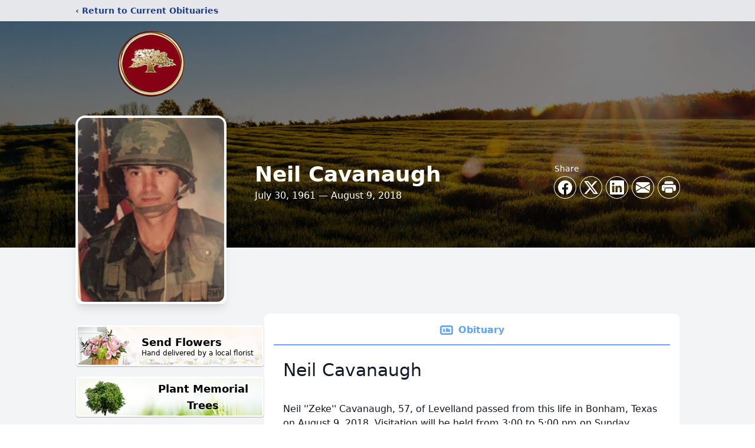

--- FILE ---
content_type: text/html; charset=utf-8
request_url: https://www.google.com/recaptcha/enterprise/anchor?ar=1&k=6Lft8bIfAAAAAEmPl5szBfj0vr3klBkCWXQRdx9b&co=aHR0cHM6Ly93d3cua3Jlc3RyaWRnZWZ1bmVyYWxob21ldHguY29tOjQ0Mw..&hl=en&type=image&v=PoyoqOPhxBO7pBk68S4YbpHZ&theme=light&size=invisible&badge=bottomright&anchor-ms=20000&execute-ms=30000&cb=abmjofk2ul1w
body_size: 49014
content:
<!DOCTYPE HTML><html dir="ltr" lang="en"><head><meta http-equiv="Content-Type" content="text/html; charset=UTF-8">
<meta http-equiv="X-UA-Compatible" content="IE=edge">
<title>reCAPTCHA</title>
<style type="text/css">
/* cyrillic-ext */
@font-face {
  font-family: 'Roboto';
  font-style: normal;
  font-weight: 400;
  font-stretch: 100%;
  src: url(//fonts.gstatic.com/s/roboto/v48/KFO7CnqEu92Fr1ME7kSn66aGLdTylUAMa3GUBHMdazTgWw.woff2) format('woff2');
  unicode-range: U+0460-052F, U+1C80-1C8A, U+20B4, U+2DE0-2DFF, U+A640-A69F, U+FE2E-FE2F;
}
/* cyrillic */
@font-face {
  font-family: 'Roboto';
  font-style: normal;
  font-weight: 400;
  font-stretch: 100%;
  src: url(//fonts.gstatic.com/s/roboto/v48/KFO7CnqEu92Fr1ME7kSn66aGLdTylUAMa3iUBHMdazTgWw.woff2) format('woff2');
  unicode-range: U+0301, U+0400-045F, U+0490-0491, U+04B0-04B1, U+2116;
}
/* greek-ext */
@font-face {
  font-family: 'Roboto';
  font-style: normal;
  font-weight: 400;
  font-stretch: 100%;
  src: url(//fonts.gstatic.com/s/roboto/v48/KFO7CnqEu92Fr1ME7kSn66aGLdTylUAMa3CUBHMdazTgWw.woff2) format('woff2');
  unicode-range: U+1F00-1FFF;
}
/* greek */
@font-face {
  font-family: 'Roboto';
  font-style: normal;
  font-weight: 400;
  font-stretch: 100%;
  src: url(//fonts.gstatic.com/s/roboto/v48/KFO7CnqEu92Fr1ME7kSn66aGLdTylUAMa3-UBHMdazTgWw.woff2) format('woff2');
  unicode-range: U+0370-0377, U+037A-037F, U+0384-038A, U+038C, U+038E-03A1, U+03A3-03FF;
}
/* math */
@font-face {
  font-family: 'Roboto';
  font-style: normal;
  font-weight: 400;
  font-stretch: 100%;
  src: url(//fonts.gstatic.com/s/roboto/v48/KFO7CnqEu92Fr1ME7kSn66aGLdTylUAMawCUBHMdazTgWw.woff2) format('woff2');
  unicode-range: U+0302-0303, U+0305, U+0307-0308, U+0310, U+0312, U+0315, U+031A, U+0326-0327, U+032C, U+032F-0330, U+0332-0333, U+0338, U+033A, U+0346, U+034D, U+0391-03A1, U+03A3-03A9, U+03B1-03C9, U+03D1, U+03D5-03D6, U+03F0-03F1, U+03F4-03F5, U+2016-2017, U+2034-2038, U+203C, U+2040, U+2043, U+2047, U+2050, U+2057, U+205F, U+2070-2071, U+2074-208E, U+2090-209C, U+20D0-20DC, U+20E1, U+20E5-20EF, U+2100-2112, U+2114-2115, U+2117-2121, U+2123-214F, U+2190, U+2192, U+2194-21AE, U+21B0-21E5, U+21F1-21F2, U+21F4-2211, U+2213-2214, U+2216-22FF, U+2308-230B, U+2310, U+2319, U+231C-2321, U+2336-237A, U+237C, U+2395, U+239B-23B7, U+23D0, U+23DC-23E1, U+2474-2475, U+25AF, U+25B3, U+25B7, U+25BD, U+25C1, U+25CA, U+25CC, U+25FB, U+266D-266F, U+27C0-27FF, U+2900-2AFF, U+2B0E-2B11, U+2B30-2B4C, U+2BFE, U+3030, U+FF5B, U+FF5D, U+1D400-1D7FF, U+1EE00-1EEFF;
}
/* symbols */
@font-face {
  font-family: 'Roboto';
  font-style: normal;
  font-weight: 400;
  font-stretch: 100%;
  src: url(//fonts.gstatic.com/s/roboto/v48/KFO7CnqEu92Fr1ME7kSn66aGLdTylUAMaxKUBHMdazTgWw.woff2) format('woff2');
  unicode-range: U+0001-000C, U+000E-001F, U+007F-009F, U+20DD-20E0, U+20E2-20E4, U+2150-218F, U+2190, U+2192, U+2194-2199, U+21AF, U+21E6-21F0, U+21F3, U+2218-2219, U+2299, U+22C4-22C6, U+2300-243F, U+2440-244A, U+2460-24FF, U+25A0-27BF, U+2800-28FF, U+2921-2922, U+2981, U+29BF, U+29EB, U+2B00-2BFF, U+4DC0-4DFF, U+FFF9-FFFB, U+10140-1018E, U+10190-1019C, U+101A0, U+101D0-101FD, U+102E0-102FB, U+10E60-10E7E, U+1D2C0-1D2D3, U+1D2E0-1D37F, U+1F000-1F0FF, U+1F100-1F1AD, U+1F1E6-1F1FF, U+1F30D-1F30F, U+1F315, U+1F31C, U+1F31E, U+1F320-1F32C, U+1F336, U+1F378, U+1F37D, U+1F382, U+1F393-1F39F, U+1F3A7-1F3A8, U+1F3AC-1F3AF, U+1F3C2, U+1F3C4-1F3C6, U+1F3CA-1F3CE, U+1F3D4-1F3E0, U+1F3ED, U+1F3F1-1F3F3, U+1F3F5-1F3F7, U+1F408, U+1F415, U+1F41F, U+1F426, U+1F43F, U+1F441-1F442, U+1F444, U+1F446-1F449, U+1F44C-1F44E, U+1F453, U+1F46A, U+1F47D, U+1F4A3, U+1F4B0, U+1F4B3, U+1F4B9, U+1F4BB, U+1F4BF, U+1F4C8-1F4CB, U+1F4D6, U+1F4DA, U+1F4DF, U+1F4E3-1F4E6, U+1F4EA-1F4ED, U+1F4F7, U+1F4F9-1F4FB, U+1F4FD-1F4FE, U+1F503, U+1F507-1F50B, U+1F50D, U+1F512-1F513, U+1F53E-1F54A, U+1F54F-1F5FA, U+1F610, U+1F650-1F67F, U+1F687, U+1F68D, U+1F691, U+1F694, U+1F698, U+1F6AD, U+1F6B2, U+1F6B9-1F6BA, U+1F6BC, U+1F6C6-1F6CF, U+1F6D3-1F6D7, U+1F6E0-1F6EA, U+1F6F0-1F6F3, U+1F6F7-1F6FC, U+1F700-1F7FF, U+1F800-1F80B, U+1F810-1F847, U+1F850-1F859, U+1F860-1F887, U+1F890-1F8AD, U+1F8B0-1F8BB, U+1F8C0-1F8C1, U+1F900-1F90B, U+1F93B, U+1F946, U+1F984, U+1F996, U+1F9E9, U+1FA00-1FA6F, U+1FA70-1FA7C, U+1FA80-1FA89, U+1FA8F-1FAC6, U+1FACE-1FADC, U+1FADF-1FAE9, U+1FAF0-1FAF8, U+1FB00-1FBFF;
}
/* vietnamese */
@font-face {
  font-family: 'Roboto';
  font-style: normal;
  font-weight: 400;
  font-stretch: 100%;
  src: url(//fonts.gstatic.com/s/roboto/v48/KFO7CnqEu92Fr1ME7kSn66aGLdTylUAMa3OUBHMdazTgWw.woff2) format('woff2');
  unicode-range: U+0102-0103, U+0110-0111, U+0128-0129, U+0168-0169, U+01A0-01A1, U+01AF-01B0, U+0300-0301, U+0303-0304, U+0308-0309, U+0323, U+0329, U+1EA0-1EF9, U+20AB;
}
/* latin-ext */
@font-face {
  font-family: 'Roboto';
  font-style: normal;
  font-weight: 400;
  font-stretch: 100%;
  src: url(//fonts.gstatic.com/s/roboto/v48/KFO7CnqEu92Fr1ME7kSn66aGLdTylUAMa3KUBHMdazTgWw.woff2) format('woff2');
  unicode-range: U+0100-02BA, U+02BD-02C5, U+02C7-02CC, U+02CE-02D7, U+02DD-02FF, U+0304, U+0308, U+0329, U+1D00-1DBF, U+1E00-1E9F, U+1EF2-1EFF, U+2020, U+20A0-20AB, U+20AD-20C0, U+2113, U+2C60-2C7F, U+A720-A7FF;
}
/* latin */
@font-face {
  font-family: 'Roboto';
  font-style: normal;
  font-weight: 400;
  font-stretch: 100%;
  src: url(//fonts.gstatic.com/s/roboto/v48/KFO7CnqEu92Fr1ME7kSn66aGLdTylUAMa3yUBHMdazQ.woff2) format('woff2');
  unicode-range: U+0000-00FF, U+0131, U+0152-0153, U+02BB-02BC, U+02C6, U+02DA, U+02DC, U+0304, U+0308, U+0329, U+2000-206F, U+20AC, U+2122, U+2191, U+2193, U+2212, U+2215, U+FEFF, U+FFFD;
}
/* cyrillic-ext */
@font-face {
  font-family: 'Roboto';
  font-style: normal;
  font-weight: 500;
  font-stretch: 100%;
  src: url(//fonts.gstatic.com/s/roboto/v48/KFO7CnqEu92Fr1ME7kSn66aGLdTylUAMa3GUBHMdazTgWw.woff2) format('woff2');
  unicode-range: U+0460-052F, U+1C80-1C8A, U+20B4, U+2DE0-2DFF, U+A640-A69F, U+FE2E-FE2F;
}
/* cyrillic */
@font-face {
  font-family: 'Roboto';
  font-style: normal;
  font-weight: 500;
  font-stretch: 100%;
  src: url(//fonts.gstatic.com/s/roboto/v48/KFO7CnqEu92Fr1ME7kSn66aGLdTylUAMa3iUBHMdazTgWw.woff2) format('woff2');
  unicode-range: U+0301, U+0400-045F, U+0490-0491, U+04B0-04B1, U+2116;
}
/* greek-ext */
@font-face {
  font-family: 'Roboto';
  font-style: normal;
  font-weight: 500;
  font-stretch: 100%;
  src: url(//fonts.gstatic.com/s/roboto/v48/KFO7CnqEu92Fr1ME7kSn66aGLdTylUAMa3CUBHMdazTgWw.woff2) format('woff2');
  unicode-range: U+1F00-1FFF;
}
/* greek */
@font-face {
  font-family: 'Roboto';
  font-style: normal;
  font-weight: 500;
  font-stretch: 100%;
  src: url(//fonts.gstatic.com/s/roboto/v48/KFO7CnqEu92Fr1ME7kSn66aGLdTylUAMa3-UBHMdazTgWw.woff2) format('woff2');
  unicode-range: U+0370-0377, U+037A-037F, U+0384-038A, U+038C, U+038E-03A1, U+03A3-03FF;
}
/* math */
@font-face {
  font-family: 'Roboto';
  font-style: normal;
  font-weight: 500;
  font-stretch: 100%;
  src: url(//fonts.gstatic.com/s/roboto/v48/KFO7CnqEu92Fr1ME7kSn66aGLdTylUAMawCUBHMdazTgWw.woff2) format('woff2');
  unicode-range: U+0302-0303, U+0305, U+0307-0308, U+0310, U+0312, U+0315, U+031A, U+0326-0327, U+032C, U+032F-0330, U+0332-0333, U+0338, U+033A, U+0346, U+034D, U+0391-03A1, U+03A3-03A9, U+03B1-03C9, U+03D1, U+03D5-03D6, U+03F0-03F1, U+03F4-03F5, U+2016-2017, U+2034-2038, U+203C, U+2040, U+2043, U+2047, U+2050, U+2057, U+205F, U+2070-2071, U+2074-208E, U+2090-209C, U+20D0-20DC, U+20E1, U+20E5-20EF, U+2100-2112, U+2114-2115, U+2117-2121, U+2123-214F, U+2190, U+2192, U+2194-21AE, U+21B0-21E5, U+21F1-21F2, U+21F4-2211, U+2213-2214, U+2216-22FF, U+2308-230B, U+2310, U+2319, U+231C-2321, U+2336-237A, U+237C, U+2395, U+239B-23B7, U+23D0, U+23DC-23E1, U+2474-2475, U+25AF, U+25B3, U+25B7, U+25BD, U+25C1, U+25CA, U+25CC, U+25FB, U+266D-266F, U+27C0-27FF, U+2900-2AFF, U+2B0E-2B11, U+2B30-2B4C, U+2BFE, U+3030, U+FF5B, U+FF5D, U+1D400-1D7FF, U+1EE00-1EEFF;
}
/* symbols */
@font-face {
  font-family: 'Roboto';
  font-style: normal;
  font-weight: 500;
  font-stretch: 100%;
  src: url(//fonts.gstatic.com/s/roboto/v48/KFO7CnqEu92Fr1ME7kSn66aGLdTylUAMaxKUBHMdazTgWw.woff2) format('woff2');
  unicode-range: U+0001-000C, U+000E-001F, U+007F-009F, U+20DD-20E0, U+20E2-20E4, U+2150-218F, U+2190, U+2192, U+2194-2199, U+21AF, U+21E6-21F0, U+21F3, U+2218-2219, U+2299, U+22C4-22C6, U+2300-243F, U+2440-244A, U+2460-24FF, U+25A0-27BF, U+2800-28FF, U+2921-2922, U+2981, U+29BF, U+29EB, U+2B00-2BFF, U+4DC0-4DFF, U+FFF9-FFFB, U+10140-1018E, U+10190-1019C, U+101A0, U+101D0-101FD, U+102E0-102FB, U+10E60-10E7E, U+1D2C0-1D2D3, U+1D2E0-1D37F, U+1F000-1F0FF, U+1F100-1F1AD, U+1F1E6-1F1FF, U+1F30D-1F30F, U+1F315, U+1F31C, U+1F31E, U+1F320-1F32C, U+1F336, U+1F378, U+1F37D, U+1F382, U+1F393-1F39F, U+1F3A7-1F3A8, U+1F3AC-1F3AF, U+1F3C2, U+1F3C4-1F3C6, U+1F3CA-1F3CE, U+1F3D4-1F3E0, U+1F3ED, U+1F3F1-1F3F3, U+1F3F5-1F3F7, U+1F408, U+1F415, U+1F41F, U+1F426, U+1F43F, U+1F441-1F442, U+1F444, U+1F446-1F449, U+1F44C-1F44E, U+1F453, U+1F46A, U+1F47D, U+1F4A3, U+1F4B0, U+1F4B3, U+1F4B9, U+1F4BB, U+1F4BF, U+1F4C8-1F4CB, U+1F4D6, U+1F4DA, U+1F4DF, U+1F4E3-1F4E6, U+1F4EA-1F4ED, U+1F4F7, U+1F4F9-1F4FB, U+1F4FD-1F4FE, U+1F503, U+1F507-1F50B, U+1F50D, U+1F512-1F513, U+1F53E-1F54A, U+1F54F-1F5FA, U+1F610, U+1F650-1F67F, U+1F687, U+1F68D, U+1F691, U+1F694, U+1F698, U+1F6AD, U+1F6B2, U+1F6B9-1F6BA, U+1F6BC, U+1F6C6-1F6CF, U+1F6D3-1F6D7, U+1F6E0-1F6EA, U+1F6F0-1F6F3, U+1F6F7-1F6FC, U+1F700-1F7FF, U+1F800-1F80B, U+1F810-1F847, U+1F850-1F859, U+1F860-1F887, U+1F890-1F8AD, U+1F8B0-1F8BB, U+1F8C0-1F8C1, U+1F900-1F90B, U+1F93B, U+1F946, U+1F984, U+1F996, U+1F9E9, U+1FA00-1FA6F, U+1FA70-1FA7C, U+1FA80-1FA89, U+1FA8F-1FAC6, U+1FACE-1FADC, U+1FADF-1FAE9, U+1FAF0-1FAF8, U+1FB00-1FBFF;
}
/* vietnamese */
@font-face {
  font-family: 'Roboto';
  font-style: normal;
  font-weight: 500;
  font-stretch: 100%;
  src: url(//fonts.gstatic.com/s/roboto/v48/KFO7CnqEu92Fr1ME7kSn66aGLdTylUAMa3OUBHMdazTgWw.woff2) format('woff2');
  unicode-range: U+0102-0103, U+0110-0111, U+0128-0129, U+0168-0169, U+01A0-01A1, U+01AF-01B0, U+0300-0301, U+0303-0304, U+0308-0309, U+0323, U+0329, U+1EA0-1EF9, U+20AB;
}
/* latin-ext */
@font-face {
  font-family: 'Roboto';
  font-style: normal;
  font-weight: 500;
  font-stretch: 100%;
  src: url(//fonts.gstatic.com/s/roboto/v48/KFO7CnqEu92Fr1ME7kSn66aGLdTylUAMa3KUBHMdazTgWw.woff2) format('woff2');
  unicode-range: U+0100-02BA, U+02BD-02C5, U+02C7-02CC, U+02CE-02D7, U+02DD-02FF, U+0304, U+0308, U+0329, U+1D00-1DBF, U+1E00-1E9F, U+1EF2-1EFF, U+2020, U+20A0-20AB, U+20AD-20C0, U+2113, U+2C60-2C7F, U+A720-A7FF;
}
/* latin */
@font-face {
  font-family: 'Roboto';
  font-style: normal;
  font-weight: 500;
  font-stretch: 100%;
  src: url(//fonts.gstatic.com/s/roboto/v48/KFO7CnqEu92Fr1ME7kSn66aGLdTylUAMa3yUBHMdazQ.woff2) format('woff2');
  unicode-range: U+0000-00FF, U+0131, U+0152-0153, U+02BB-02BC, U+02C6, U+02DA, U+02DC, U+0304, U+0308, U+0329, U+2000-206F, U+20AC, U+2122, U+2191, U+2193, U+2212, U+2215, U+FEFF, U+FFFD;
}
/* cyrillic-ext */
@font-face {
  font-family: 'Roboto';
  font-style: normal;
  font-weight: 900;
  font-stretch: 100%;
  src: url(//fonts.gstatic.com/s/roboto/v48/KFO7CnqEu92Fr1ME7kSn66aGLdTylUAMa3GUBHMdazTgWw.woff2) format('woff2');
  unicode-range: U+0460-052F, U+1C80-1C8A, U+20B4, U+2DE0-2DFF, U+A640-A69F, U+FE2E-FE2F;
}
/* cyrillic */
@font-face {
  font-family: 'Roboto';
  font-style: normal;
  font-weight: 900;
  font-stretch: 100%;
  src: url(//fonts.gstatic.com/s/roboto/v48/KFO7CnqEu92Fr1ME7kSn66aGLdTylUAMa3iUBHMdazTgWw.woff2) format('woff2');
  unicode-range: U+0301, U+0400-045F, U+0490-0491, U+04B0-04B1, U+2116;
}
/* greek-ext */
@font-face {
  font-family: 'Roboto';
  font-style: normal;
  font-weight: 900;
  font-stretch: 100%;
  src: url(//fonts.gstatic.com/s/roboto/v48/KFO7CnqEu92Fr1ME7kSn66aGLdTylUAMa3CUBHMdazTgWw.woff2) format('woff2');
  unicode-range: U+1F00-1FFF;
}
/* greek */
@font-face {
  font-family: 'Roboto';
  font-style: normal;
  font-weight: 900;
  font-stretch: 100%;
  src: url(//fonts.gstatic.com/s/roboto/v48/KFO7CnqEu92Fr1ME7kSn66aGLdTylUAMa3-UBHMdazTgWw.woff2) format('woff2');
  unicode-range: U+0370-0377, U+037A-037F, U+0384-038A, U+038C, U+038E-03A1, U+03A3-03FF;
}
/* math */
@font-face {
  font-family: 'Roboto';
  font-style: normal;
  font-weight: 900;
  font-stretch: 100%;
  src: url(//fonts.gstatic.com/s/roboto/v48/KFO7CnqEu92Fr1ME7kSn66aGLdTylUAMawCUBHMdazTgWw.woff2) format('woff2');
  unicode-range: U+0302-0303, U+0305, U+0307-0308, U+0310, U+0312, U+0315, U+031A, U+0326-0327, U+032C, U+032F-0330, U+0332-0333, U+0338, U+033A, U+0346, U+034D, U+0391-03A1, U+03A3-03A9, U+03B1-03C9, U+03D1, U+03D5-03D6, U+03F0-03F1, U+03F4-03F5, U+2016-2017, U+2034-2038, U+203C, U+2040, U+2043, U+2047, U+2050, U+2057, U+205F, U+2070-2071, U+2074-208E, U+2090-209C, U+20D0-20DC, U+20E1, U+20E5-20EF, U+2100-2112, U+2114-2115, U+2117-2121, U+2123-214F, U+2190, U+2192, U+2194-21AE, U+21B0-21E5, U+21F1-21F2, U+21F4-2211, U+2213-2214, U+2216-22FF, U+2308-230B, U+2310, U+2319, U+231C-2321, U+2336-237A, U+237C, U+2395, U+239B-23B7, U+23D0, U+23DC-23E1, U+2474-2475, U+25AF, U+25B3, U+25B7, U+25BD, U+25C1, U+25CA, U+25CC, U+25FB, U+266D-266F, U+27C0-27FF, U+2900-2AFF, U+2B0E-2B11, U+2B30-2B4C, U+2BFE, U+3030, U+FF5B, U+FF5D, U+1D400-1D7FF, U+1EE00-1EEFF;
}
/* symbols */
@font-face {
  font-family: 'Roboto';
  font-style: normal;
  font-weight: 900;
  font-stretch: 100%;
  src: url(//fonts.gstatic.com/s/roboto/v48/KFO7CnqEu92Fr1ME7kSn66aGLdTylUAMaxKUBHMdazTgWw.woff2) format('woff2');
  unicode-range: U+0001-000C, U+000E-001F, U+007F-009F, U+20DD-20E0, U+20E2-20E4, U+2150-218F, U+2190, U+2192, U+2194-2199, U+21AF, U+21E6-21F0, U+21F3, U+2218-2219, U+2299, U+22C4-22C6, U+2300-243F, U+2440-244A, U+2460-24FF, U+25A0-27BF, U+2800-28FF, U+2921-2922, U+2981, U+29BF, U+29EB, U+2B00-2BFF, U+4DC0-4DFF, U+FFF9-FFFB, U+10140-1018E, U+10190-1019C, U+101A0, U+101D0-101FD, U+102E0-102FB, U+10E60-10E7E, U+1D2C0-1D2D3, U+1D2E0-1D37F, U+1F000-1F0FF, U+1F100-1F1AD, U+1F1E6-1F1FF, U+1F30D-1F30F, U+1F315, U+1F31C, U+1F31E, U+1F320-1F32C, U+1F336, U+1F378, U+1F37D, U+1F382, U+1F393-1F39F, U+1F3A7-1F3A8, U+1F3AC-1F3AF, U+1F3C2, U+1F3C4-1F3C6, U+1F3CA-1F3CE, U+1F3D4-1F3E0, U+1F3ED, U+1F3F1-1F3F3, U+1F3F5-1F3F7, U+1F408, U+1F415, U+1F41F, U+1F426, U+1F43F, U+1F441-1F442, U+1F444, U+1F446-1F449, U+1F44C-1F44E, U+1F453, U+1F46A, U+1F47D, U+1F4A3, U+1F4B0, U+1F4B3, U+1F4B9, U+1F4BB, U+1F4BF, U+1F4C8-1F4CB, U+1F4D6, U+1F4DA, U+1F4DF, U+1F4E3-1F4E6, U+1F4EA-1F4ED, U+1F4F7, U+1F4F9-1F4FB, U+1F4FD-1F4FE, U+1F503, U+1F507-1F50B, U+1F50D, U+1F512-1F513, U+1F53E-1F54A, U+1F54F-1F5FA, U+1F610, U+1F650-1F67F, U+1F687, U+1F68D, U+1F691, U+1F694, U+1F698, U+1F6AD, U+1F6B2, U+1F6B9-1F6BA, U+1F6BC, U+1F6C6-1F6CF, U+1F6D3-1F6D7, U+1F6E0-1F6EA, U+1F6F0-1F6F3, U+1F6F7-1F6FC, U+1F700-1F7FF, U+1F800-1F80B, U+1F810-1F847, U+1F850-1F859, U+1F860-1F887, U+1F890-1F8AD, U+1F8B0-1F8BB, U+1F8C0-1F8C1, U+1F900-1F90B, U+1F93B, U+1F946, U+1F984, U+1F996, U+1F9E9, U+1FA00-1FA6F, U+1FA70-1FA7C, U+1FA80-1FA89, U+1FA8F-1FAC6, U+1FACE-1FADC, U+1FADF-1FAE9, U+1FAF0-1FAF8, U+1FB00-1FBFF;
}
/* vietnamese */
@font-face {
  font-family: 'Roboto';
  font-style: normal;
  font-weight: 900;
  font-stretch: 100%;
  src: url(//fonts.gstatic.com/s/roboto/v48/KFO7CnqEu92Fr1ME7kSn66aGLdTylUAMa3OUBHMdazTgWw.woff2) format('woff2');
  unicode-range: U+0102-0103, U+0110-0111, U+0128-0129, U+0168-0169, U+01A0-01A1, U+01AF-01B0, U+0300-0301, U+0303-0304, U+0308-0309, U+0323, U+0329, U+1EA0-1EF9, U+20AB;
}
/* latin-ext */
@font-face {
  font-family: 'Roboto';
  font-style: normal;
  font-weight: 900;
  font-stretch: 100%;
  src: url(//fonts.gstatic.com/s/roboto/v48/KFO7CnqEu92Fr1ME7kSn66aGLdTylUAMa3KUBHMdazTgWw.woff2) format('woff2');
  unicode-range: U+0100-02BA, U+02BD-02C5, U+02C7-02CC, U+02CE-02D7, U+02DD-02FF, U+0304, U+0308, U+0329, U+1D00-1DBF, U+1E00-1E9F, U+1EF2-1EFF, U+2020, U+20A0-20AB, U+20AD-20C0, U+2113, U+2C60-2C7F, U+A720-A7FF;
}
/* latin */
@font-face {
  font-family: 'Roboto';
  font-style: normal;
  font-weight: 900;
  font-stretch: 100%;
  src: url(//fonts.gstatic.com/s/roboto/v48/KFO7CnqEu92Fr1ME7kSn66aGLdTylUAMa3yUBHMdazQ.woff2) format('woff2');
  unicode-range: U+0000-00FF, U+0131, U+0152-0153, U+02BB-02BC, U+02C6, U+02DA, U+02DC, U+0304, U+0308, U+0329, U+2000-206F, U+20AC, U+2122, U+2191, U+2193, U+2212, U+2215, U+FEFF, U+FFFD;
}

</style>
<link rel="stylesheet" type="text/css" href="https://www.gstatic.com/recaptcha/releases/PoyoqOPhxBO7pBk68S4YbpHZ/styles__ltr.css">
<script nonce="pnGH1skia479rgaWdjjmcg" type="text/javascript">window['__recaptcha_api'] = 'https://www.google.com/recaptcha/enterprise/';</script>
<script type="text/javascript" src="https://www.gstatic.com/recaptcha/releases/PoyoqOPhxBO7pBk68S4YbpHZ/recaptcha__en.js" nonce="pnGH1skia479rgaWdjjmcg">
      
    </script></head>
<body><div id="rc-anchor-alert" class="rc-anchor-alert"></div>
<input type="hidden" id="recaptcha-token" value="[base64]">
<script type="text/javascript" nonce="pnGH1skia479rgaWdjjmcg">
      recaptcha.anchor.Main.init("[\x22ainput\x22,[\x22bgdata\x22,\x22\x22,\[base64]/[base64]/[base64]/[base64]/cjw8ejpyPj4+eil9Y2F0Y2gobCl7dGhyb3cgbDt9fSxIPWZ1bmN0aW9uKHcsdCx6KXtpZih3PT0xOTR8fHc9PTIwOCl0LnZbd10/dC52W3ddLmNvbmNhdCh6KTp0LnZbd109b2Yoeix0KTtlbHNle2lmKHQuYkImJnchPTMxNylyZXR1cm47dz09NjZ8fHc9PTEyMnx8dz09NDcwfHx3PT00NHx8dz09NDE2fHx3PT0zOTd8fHc9PTQyMXx8dz09Njh8fHc9PTcwfHx3PT0xODQ/[base64]/[base64]/[base64]/bmV3IGRbVl0oSlswXSk6cD09Mj9uZXcgZFtWXShKWzBdLEpbMV0pOnA9PTM/bmV3IGRbVl0oSlswXSxKWzFdLEpbMl0pOnA9PTQ/[base64]/[base64]/[base64]/[base64]\x22,\[base64]\x22,\[base64]/MEjDn8KCTA/DkcOTQxjCtsOZSW3CpXs6DMKZWsOLwpXCtsKcwpTCuVfDh8KJwotrRcO1wrVkwqfCmkXCoTHDjcKyMRbCsCfCoMOtIHTDvsOgw7nCgX9aLsO7VBHDhsK2fcONdMK9w6sAwpFNwqfCj8KxwrnCo8KKwooqwq7CicO5wr7DqXfDtFJ4HCp/QypWw6lgOcOrwqpGwrjDh0EfE3jCvlAUw7Uhwpd5w6TDuybCmX8Xw6zCr2s3woDDgyrDtUFZwqdjw44cw6AqTGzCt8KNQMO4wpbCksOvwpxbwqZcdhwIQyhgY1HCsxE7b8ORw7jCrg0/FTzDtjIuS8Krw7LDjMKZa8OUw652w7Y8wpXCgwx9w4RcJwxmdh1IP8O9IMOMwqBzwo3DtcK/wqlrEcKuwodBF8O+wq0BPy48wox+w7HCksOBMsOOwrrDjcOnw67Ct8OtZ08XBz7CgQhQLMOdwrzDsivDhwDDqATCu8OPwo80LxPDoG3DuMKXZsOaw5MVw4MSw7TCkMO/wppjZCvCkx98Sj0MwrPDi8KnBsOcwr7Csy51wqsXEzHDvMOmUMODG8K2asKqw6/[base64]/w5RUYRjCmnoEIsODw7nCoMO1SsKpXDbDhkE9w4UwworCpMO8R1tTw7DDusKsMVzDj8KXw6bCi27DlcKFwpQIKcKaw6ttYyzDi8K9wofDmhjChTLDncOoKmXCjcOTTWbDrMKbw6ElwpHCugFGwrDCjE7DoD/DvMO6w6LDh0siw7vDq8KjwoPDgnzCsMKRw73DjMOmXcKMMwA/BMOLZFhFPmAhw55xw7rDpgPCk1vDosOLGz/DjQrCnsO1MsK9wpzCh8ONw7ECw43DtkjCpFgbVmk/w4XDlBDDhsOzw4nCvsKrZsOuw7cjKhhCwr8oAktjVmF8N8OLFCzDk8KWbiQswqEzw77Dq8KoecOnRCnCjxhhw48HAFjCinAlSMOawpHDhkLClVo/HsOQQxhZwofDoUkuw7tpacKcwqjCvcOaEsOHwp3Cl3fDgUJ1w4tOwqLDrMObwr1YLMKAwofDrcOXw6c4CsKAeMOccnzCkDHCisK2wqBXd8O/[base64]/CqU4rbkVzScOWR8KFwoo7J8O7wr/CpCREw63CocOdw5PDvMKOwpPCpMKjVMK1Z8Obw7d0csKLw4t+DMOUw6/[base64]/bsKBQVnCvnPCsgMDw7heQnXDv8Kkw43CgMKww7XDm8OCwpwwwrRmw53CncKfwozDnMOqwqUKwobDhy/CpDVxw7XDtsOww7TDocOVw5zDnsKdVzDCmcKvUhBVBsKPcsK7KQbCjMKzw5t5w5LCg8OwwpnDvy1/ZcOQQMK3wrLChcKbHy/CvRNAw6fDmcKWworDjcORwrodwoFbwp/DksOpwrfCksKrL8O2WBjDtsOEF8KuWRjChMKAGwbCnMOWSXDCvcO1TcO6LsOhwpgbw5AMw7lDwo/DjQ/[base64]/WMOrwqDCg8OsecO5wqoJdsOxCMKyQlFxw7IBOsOKw5LDlxnChMKSHzIVZGEQwq7CkU0KwoLDr0NzUcKfw7BcE8OFwpnClQzDsMKCwpvDrAM6dSzDkcOhLXXCjzVfNwfCn8O+wqPCn8K2wrXChAnDgcKCEhrDocKZwogPwrbDnSQtwpglNcKuI8K1wq7Cu8O/[base64]/H1ZSw7QIGCNCwoYldsKTWsKeZzXDpErDuMKuwrLDm2nCvMK0PTJsM2PCkcKlw57CqMKiB8OvEMOKwqrCj3jDucOeLFjCoMOyJ8O2w7nDrMKIT1/CuCfDpWfCuMO9XsO6c8OgYsOwwoUFM8OwwofCocO0XzXCsBUvwrXCuFAgwpBwwo3DuMKTw6wgcsOww4TDgBHDkk7DtMORJxpfJMO/w7bDucKwL0dxw4rCg8KrwpNHG8Oew6HCoHRew5/ChDlvwrzCii88wrEKBMKowqk0w49wV8OgRUPCpCtaQMKbwpjCvMKQw7fClsOwwrZLZArCqMOTwpzCtjNKWsOYw4VgVcO0w6lLUcKFw7nDmxFRw7VuwpHDiT5EdMOowqzDnMO/IcK9w4bDlMOgXsOUwojDnQlrRnMsXTTDocObw7FiGsOWJDF+w5DDuUHDvTDDowJaZcKdwoouYMKPw5I1w63DhcOjP23DoMK/f1TCuHLCocOeCMOfw7zCmFQRwrvCmsONw4jDgMKYwrzCmBsbM8O/clZOw6PCvcKqwqfDqMOowoPDt8KWwoMMw4RAbsKow5HCiiYjXlwnw6c+XMKCwprClMOYw5YqwrfDqMOGNMOww5XCpcOOVSXCmcOZwo8Uw6gaw7BCdG4ewoVHHVd1FsKZNy7Dt15/WnUDw4/CmMKeQsOlW8Ozw58tw6Bdw4bCosKRwpjCrsKICQrDuVfDsg5TdwvDpMO0woU7RB1Qw5PCondiwqjDicKNCMOAwqUJwpdTwrByw4VWwpfDsmLCvRfDoSLDpgjClzpsM8OhOcKDamPCsH7DlhZzfMK2w6/CnsO9w7cZYcK6WcODwrDDq8K/Dm3CqcOMwoQEw45Ow7DCt8K2ZkTCpsO7OsO2w5TDh8K2wqAzw6E3PRbCg8KqY3zDmxzCt25oXEJtJ8OFw6DCq1BQKVXDocKtNsOVOcOWDTk3QGEyABTCv2rDi8KHw6vCg8KNwpBFw5DDsSDCjRzClDTCq8Orw6fCnMOjwr4wwrc7JjVhcVVUw5LDtmfDvzLCoQ/CksKoEARMUglpwqgnwoFQTsKOw7p9bmbCocKUw5bDqMK2asOAd8Kow4TCucKXwr/DhRHCqcOxw5/CicKrBW9rwqDDt8O+w7zCgCZ9wq3DlsKiw7jCgD8sw78YZsKHDDzCrsKXw58necOAGkTCpltMO15VSMKMw4RuBiHDpGLClQhUHmI5QG/DlcKzwrHCuyrDknkjagF0wrEYC2hswrLDgMKtwrd5wqt0w5LDksKrw7Z7w640wpvDp0/CnxXChsK3wonDpQ7Ck2rDu8OiwpMxwppYwp9ELsOzwpLDqg0ZVcKzw64Nc8O6MMK1b8KiUlJaGcKSIsKfR1IYSFsNw6h0w5/[base64]/CsUnDg8OWNsKgN2FrTcK+MzPCsMO2KQBvKsK/LsKYw45IwrTCqBdiGsOowqk6cCDDr8K+w7zCgMKwwqM6w4zCpEcqZ8KZw5UqXyHDssKeTMKhwqPDqcO4bMOVM8ODwq9QfnIewr/DlysqZMOiwpzCsA0GXMKLwrUswqw9GXYywrt0IBsJwrwvwqg+SDpPwoHDv8OawrM/wopPVyHDlsOTIAvDsMKFDsOYwoXDuBQNWsOkwo9wwoEKw6ZBwr0pd0fDvxzDq8KTecOAw6AhK8KZwoTCosKCwpUWwqAMVwMUwofDsMO6LRV4YyvCrMONw788w6IIfnkvw77CqMO/wpfClWzDisOww5UPFMOEWlZ9L2dYw7fDpm/[base64]/CgSUawrLClDjCnMOQOUbCrAnDlhLClB9nCMKwH17DsQhOw45Yw4ZxwqXDpGdXwqxkwq7CgMKvwoNHwp/DhcKpCXNeKsKuUcOrF8KOwobCvQzDpDDCmy5Owq/[base64]/Sx7DiMKRWsOXesOawqPCl2bDoRY4w7fDqTTCs8KdwpAnccO2w6FVwoMNw6/Cs8Otw4fDgsOcHMOnBRgWL8KBJyVfZsK5w47DizPClMOOwp7CkcOaAyHCkBUqeMOGKmfCv8ODPcOHZlXCpcKsecOjGsOAwp/DuwYDw4M1woTDksOJwpJyOgvDn8O/w7ojFhhFw5JSC8OyEgzDqMO7bnxlw4/Chn4PEsOhWGjCl8O4w4jCjkXCnkLCtcOxw5jChkkFZcKXBCTCtkbDgsOuw7ddwq3DqsO6wqUOHlvDgj9ewoIkD8K5TEhuX8KfwrlLX8OTwprDv8OSG0fCusK9w6/[base64]/CpsOQcnktw58YwoXDqsO+LcKIw7TCk8KDw4Rkwp/DrcOlw4nDkcOIBwABwpJpw7oqGRdew4ATOMOPGsO2wp8twp9/w67Cq8OKwqN/[base64]/CqMKddMKFwrDCunjDrHAdNMKgDGzCh8Oqwq1KwqnDrEPDo31cw7tVXirCm8KdJcOxw7vDsjJzSgUgQ8KxecKzJALCs8OPG8KAw4tEasK+wp5NO8OVwo4TQVbDmcO+w4nCj8O+w7kscQpWw4PDqEw0E1LDoz44wrsqwqfDvlZBwq9qOQ9Zw5EWwr/[base64]/f2Bmw6nDvylKw7zCgcKAw4gYw6ICDsKMwqkBMMK0w5oWw6/DjsKXZsKTw7bDncOKZMKWDsK+TMO2NCvClAHDmD9Jw7DCuTB6FXfCuMKMCsORw5YhwppDbcKlwoPDscKlayHCuzE/w5XDjTPDll8Ow7dcwqfCjwwrfSVlw4bDv1QSwrnDsMKYwoEVwocjwpPDgcK+NwIHIDDCgUlqUMO/HMOcNwnCmcORGQljw7vDjcKMw7zCmETChsKlEGdPw5JBwp/Dv2/DvsO4woDCu8KHwpvCvcKXwr1mNsKcHnM8wrwHUSdnw64hw63CrcOmw68wAcK2dMKAXsKUEhDCkH/DnwYQw5vCt8OoPw4fXCDDoSwwP23Cu8KqYG/DuAnDm1fCiCkLwoQwYzrCo8OoX8KjworCusKyw7jCrE49CcO2Rj/DisKNw4XClX/DnxPDlcOlIcOdY8K7w5ZjwpfCqCtoJnZaw5c4wpp+FjRndQAkw4ocwr4Pwo7DtQdVIDTDg8O0w75/w69Cw4DDj8Kpw6DDgsKeZMKMbQlSwqcDwosIwqIDw4Udw5jDlCDCmQrCpcOYw5Q6LVxDwrTDpMKDfcO/H11nwrNNHRxVfsOZOkQ/a8O5fcK/w6DDqcOUbCbDmsO4cCcYDH4Pw7jDny/DrQvCvlphZMOzawPCthlXWMKEGMKMNcO0w6fDhsK3LWo5w4jCpcOmw7cvdT9dAW/CphpBw5nCnsKNc1HCjj9vOBDDt3jChMKFIS5JG3bDtmtcw7IGwobCp8KHwrnDuWbDv8KyUMO9wr7CuzUlwr3CinzDuFIaCVHCuyZPwrJcMMOnw7oIw7okwqw/w7gww7MMMsKJw6MIw7bDgjghO2zClsKEa8OeOMOPw6IyF8OVUQTCj1oowrfCvinDmR15w60fw6ATRjsPFUbDrD/DhcOwMMOTQRTCvsOFwpZdJzwMw7bCg8KHWCjDhAJWw4zDu8KgwpbCtMKdT8KubWV8GgBjwotfwp4/[base64]/NMOPYsOXPhLClMKqw61gNGtLW2zCmSPDusKxMxDDp1RYw73ClTTDtyzDksOzIhfDvUbCj8O+Ug8ywpsnwps/[base64]/[base64]/CusO0PMOaw4xEwqZ0wro5w55MccKew67DmcKzDjDDosKww5jCsMK6OX/CssOWwoTCkEXCkX3DicK5GkYDeMKHwpZYw7/DhGbDtcOGIMKXSiXDkHDDpcKOFcOeCGsBw7o/b8OSwowvCcO1Qh4ewofCj8OtwpBCwrImTD3DkwwNwrTCnMOBwpXDosOHwo1FGHnCmsK5JzQhw43DlcKVKWtLKcO4wpLDnR/Dp8KVB2JdwonCosO4FsOqTFXCmcOew6DDu8Kgw6rDpD5Qw7p5VgtSw4cVY0cyLUTDrcOtdCfCtxTCp0HDsMKYH1nCgMO9O3LCsSzCmGdkf8OUwoHCkzPDixQUQlvCqmXCqMKbwocKFUAXbcOJfsKWwo/CusOqBijDhV7Dv8OJM8KawrLDtsKZLm7ChiPCnSssw7/Co8OUQ8KtThJcIHvCgcKuZ8OEdMKCUFXCq8KEdcKqTSLCqirDpcOqQ8KNwpZ2w5bCtsOMw6nDrQspPnHDllA0wrHDqMKrb8K7wrrDsivCvsORw6/DqMO6P27DkcKVOhw9woouBkHDoMOQw6PDgcKIPHtZwr8Ww5PDkAJYw58YLRvCuiJ+w7LDgVDDhD3DvsKoWmDDlsO5wrrDnMK9w5EwXQwyw6wfC8KvMMO/D2TDp8K1w7LCp8K5OMOCwp16JsOYwrnCtcKyw41uEMOUfsKYSkTCnMOIwr8mw5dVwovDnATCmMKfw53CoT7DrMKdwrzDu8KAY8OGTkhuw4zCgg8/c8KOwpXDq8KMw6vCtcKkTMKhw4bDnsKjCsOmwr7DpMK5wr/Csi4XB2s0w4vCpBXCjXo1w6AgNS16w7cGbcKBw6guwo7ClsKtJMK6AFVHZyHDu8OeM10FVMKpwoMjJMOVw7PDlHQ+asKBOMOQwqbDhRjDpsK1w61iAsOmw6fDtxR4woPCtsOrwpwnAitOTcOdcyzCq1Uhwr45w6/[base64]/DhEcUw4sfw6HDjsK0wprCpjvCsEXCuivDoB7Ds8O6wr7DmMKQwrdxLTcZHE11Ei3Cri7DmMOew5vDncK/R8KLw5NiJDvCkRVyRz7DnV9IU8KnOMKuPhfDi1HDnTHCtFzDryLCpsOhKXl6w7LDrMOTEEvCtMKrScOAwos7wpjDicOUw5fCicO0w4PCq8OaNMKJW2vCqcOERUgIw4/DuQrCsMK9FsKUwqJ3wp7Ci8Ozw6sRwpbCiWscO8OGw4EyNFw+YEASSVULVMOUw7FrXi/DmGzCkCMFH0HCusOyw5xIS0ZVwowHZhl3N1pfw5xQw64kwrAUwqXClw3DsGXClj3DuDbCrUw/[base64]/CusKYD1vChcKywoUlw7rCmcOtw5rDjm3Du8K1wpbCtz/ChcK1w7vDvVHCgMKRQxPCtsK2w5bDqmfDujfDthoHwrh4NsO+QMO2wo/CrATClcOlw5V5QMKmwpLCsMKUCUgKwoHDiFHCh8KpwoBZwo8BGcK1DMK9RMO/XD8FwqZQJsK/wp/[base64]/[base64]/[base64]/DlsONw7HDt8KVHsO7QsOxwrLCuRrDoCVBFB3DicK4TcKAwrrCuVDDp8K5w7ACw4bDsUjDpmnClcOpIcO5wpBrcsO2w77CkcO1wpNPw7XDrHTCpV1NSm1uDH1ZcsKXT3PCkQDDhMOlwo7DusOAwr8Fw5XCtj1KwqFtwrvDgcKFbRQiOMK8esOFHcOYwr/[base64]/w48tw4Vqw7VhwrrDksKBw6UXw7PCimfCj0Elw7LDv0jCuQtnRWnCpEzDssOUw5jCvFTCg8K3w4nCiF7DnMO8ZMONw5PCscOUZxl7wrfDssOWeGjDoHNqw5nCvQoKwowtJSfCrws5wqo6Mi/DgjvDnlvCo2NlHXUyEMK6wo5yKcOWTgbDtMKWwpvDo8O6HcKvTcKjw6TDiDjDrMORW3UMw77Cr37Dm8KWGsOpGsOQw5zDisKsPcKvw4rDmcOOVMOPw5vCkcKRwq/Cs8OuAQlew5XDnx/[base64]/[base64]/f1x2BBhvKcKmw77DvsKRc0jCkHHCi8Okw70rwr/ClcKDLB3CmVRVe8KDAcOMHHHDnAMuGMOPFxTDt2vDlUkbwqhlelrDgQB6w6oZGCXCskDCsMKNQDbDpE/DmkzDisOaP3wdE3YZwqBSw4obwopndyNOw6LCoMKdw6XDmCI3woQkw5fDvMOow7Igw4HCjcKMT1lZw4VcYgUBwqHCpFM5acOCwo/[base64]/wpAVTU0ow7/DlMKKw5Eyw67DiMKMWcOwwqZMBMOBw58IOyHCjX5/w5J1w5Amw6cBwpXCvsOHEULCrH/DtR3Csg7DtMKFwo/CpcOZRcOSc8OfZVJBw51vw5bCuULDn8OEDMOfw6hWwonDoCV2KmXDlmjCuSVtw7PDsjkLXDLDlcOADSFLw5gMT8OdGnPCkAN1KMOJw55Rw4vCp8ODaAzCisKGwpN3CsOmU1XDty0cwoZow6teE0g3wrTDkMO2w40/[base64]/DvlXDqW4KwrnCusOuwqNIF8KUZcOrAi7DtsK8P3I5wrhLLnISSB/[base64]/Ckz/Cny0+V8KNwqLDiMOSw5Z6w5E2LsKLw7VHODvDowFcE8O1BMK5dRQUw6hLQsOvVsK1worDjsKDwrtZNSXCssOtw7/[base64]/CijrDtsK6worDnGPDicOSw7/ChC8Yw4Usw69Tw5gWPFAsGcKGw4EGwpbDq8OcwpvDhcKuODTCr8OxRA0uG8KZdcOUFMKYw4BcVMKqwrsOEz3DocKSw6jCu0ROw47DknHDig7CjSURYkpNwq/CqnXCksKAQcODwrYCA8KeLMKOwr/Dmkc6bTQwG8Oiw5cuwpFYwppTw6rDmxvCtcOMw69yw5HCnGYvw5QZQMOXOFjCqsOpw5/DnwXDocKhwr3CnDx6wp1hwqkTwrttw5cJN8OYI0fDul3CgcOLJmfCk8KYwo/Cm8OcDSdTw77DpThNYirDllXDuFckwpx2wovDksKsXTdfwq4yYMKNHBrDrHVJbcKQwofDtgPCs8KQwpYDXSnCqGF3AkXCul89w7DChmp0w5/DlcKrXzbClMOvw6PDlTR4D0Bnw4ZRa1jCkXMRw5DDlMK8wpPDuBrCtcOlN27Cl3LChFd3SxwVw5oza8O9BsKdw4/DoC/[base64]/DocOqwrvDssKdNAjCjWVdDiRBUTDDq1zCrEPCjnI5wq02w4bDrMO8dkNjw6vDncOJw7UWf1DDj8KTDcOqVcOfNMKVwrR1Km07w45Kw4/Dmm/DjcKYasKkw4vDssOWw7PDswA5SGF/w4V6MsKUw4MNCSXCvz3ChMOuw4XDncKWw5vDm8KXOXzDs8KSwpLCllDCmcOzBHrCm8OawqnCinzClRdLwrkCw5fDocOka1ZmLFPCvsOdwp/CmcKeX8OYUsO9NsKQR8KFUsOvdAPCoglIYsKywqzDmcOXwrjCn2c3C8K/wqLDjcODd1kIwrbDo8KGY3zCsSZaYiDCvHkDYMOPIBHDqClxDkfCpcKzYh/CjlorwpF9P8OjXcKFworDpsOJwqRywr/CsxTCucO5wr/CsH8Nw5zCscKEwps9wppgWcO6w5EaHcOzEGMtwqvCtsKfwoZrwr9tw5jCvsKQQsO8NsOzR8K8BMKfwoQpHiXDmmTDsMOswqYWVcOPV8KoCAbDjMK1wpYOwrnCnD/DvWXDksK+w5JNw45SQ8KUw4TDrcOZGMO5VcO2wrbDm08Bw4VASTRiwo8YwqomwrQ1bQASwrHCkDAaScKKwptmw4HDkQXCkSJCXUbDrGjCv8OUwrh3wqvCnh3DssO9wrzDkcOdXixHwq/[base64]/[base64]/Dlm1Nw6c/[base64]/CsAHDj8KuOGolEMOKZwkUwooHX10kKAQGbgknHsK+RcOqRsOVVQvCnlfDtioew7cGCxZ3wqjDmMKuwovDmcKgdG/CqkFCwqhiw79PU8KCc1HDrUgUbcO4W8KCw4fDvcKiXHUSYcKGHFBOwo3Cs1tsI01/[base64]/M3XCtU3Du8O8EcOXwr/DicO6AgApwpjDn8OKwqwIw4jCpxjDpsOMw4zDsMO5w6rCgsOYw7sZKg5GOgnDkW4rw58rwrZxVFtCFVLDhcKKwpTDvSDCqMO+aB3DhSnCrcKlDsKDD2DCv8OYDsKBwoFiB3dGN8KMwptzw7/CsRt2wqPCrsKgasKQwqkGw7MjPsORLAPCusK/B8K9IyorwrLDq8OyJcKSw6whwphWTAVTw4LDvikIDsKoJsOrWnU8w5w9wqDCjMOsCMOyw5heH8OHLMKcbxNVwqbCgsK0KMKJDMKKfsOdZcODY8KpOHYcHcKnwo8Yw4/Cr8Kzw4xuOjfChsOWw4PCqgtyPA0zw4zCvzQtw7PDm07DssOowo0BZRnClcKaOxzDhMOgREPCrxrChBlLSsKvw4PDmsKbwpJfAcKDQ8O7wrk/[base64]/w4fCliLCrhvDhQ/CvkHCkBnCm8O9w5fDs3jCul52d8K/wrnCuiDCgWzDl2Fuw4Q7wr/DgsKUw6/DoDg0CsOkw4rCj8O6YsKRwoXCvcKowo3ChH9jw5JDw7cxw4dlw7DDsTcwwo9FI1HDicKaKhnDnkjDk8O/HcKIw6V5w4kgFcOBwq3DvcKaL3bCuGQ0MwPDokhfwpgSw67DgCwPWXzDh2ATBsK9YUlDw79pOh5xwrXDjMKDCGl6wqEQwqlCw6M0F8OxUsO/[base64]/[base64]/Ct8Onw5I5wo0nw7TDv8Knw4lERMORw53DiMOEGzzCj2bDvsK+wqU8wrUFwoAxDG/CsUV9w5w9aTLCs8OxHsOUWELCtWISA8OtwoV/[base64]/CncK1AMKBMMO6cGjCg8KOFMKxw5TCocOkHcOrwpfCsnTDn2/DjS7Dqgg3BcO2M8O8YzHDscKePVAjw6bCo3rCsjcRw4HDjMKOw4pkwpHCi8O2V8K2JsKaNMOywq4ufwbCj3NbXjvCpcK4VjoaVMKZwqg5wrEXd8Ktw5QUw7t3wqhtRsKhM8Kuw5s6TCh/wo1lwqHCu8KsRMObc0DCkcKOw4Egw4/Dk8K3BMOMw7fCvcO/w4M/w7DCq8KiP3XDsUoDwo3DkcKDUzJnN8OkAFfDvcKiwqBkwq/DvMKZwosbw6HDtllqw4NWw6oXwpUcZhTCtHvDrD3CoE/DhMOeMRLDq2oQY8OdWQTCgMOYw5EEAxl5RnZbGcOFw5nCqsOwGmzDr3o7C2lMfnfDrn5rfnUnHABXYsKkHh7DscOhKsO6wq3Dm8KlIUcOUmXCq8KZRsO5w73Djh3CoUvDt8OSw5fCv2VLX8KCwpvChH/CkVDCicKswoTDqsOBdw1fInXCtnVNcTN0I8O/[base64]/[base64]/CjDrDiyk7PcOEUm1uw5PCl2LCscOBSEnCo0skw4dswq7DpcK/wrnCm8OkRQDClgzCgMKkw5fDhsOrf8Odw70Pw7bCicKJF2YIZS0WLcKpwqXCnGjDhX/CtDYow4cAwpjClMOrC8KuLjfDnm0Uf8ODwoLChEJWeCoGwofCq0skw7drFUPDvR3Ch3ckI8KewpPDoMK0w6EUO1nDvMOJwobCucOJN8O4TMOJYMK5w7bDrlTDlDvDrsOaEcKOKyDCril1cMKMwrQ7Q8OHwqorFcKrw6F4wqV9K8OYwr/[base64]/wqV1w6HCjsONwo7DjBJNL8Ogw6HCpsKIw608aMO2ei7DlcOkaX/CiMKUesKQYXVGX1VUw5gUWUR6EcOQZMOqw6bDsMKUw5YWV8OMZMKWKBZhAsKdw5TDhnvDkG7CsGjCtS5uB8K6ScORw5pRwo0mwr02ISfCgsKCbAjDh8O0e8Khw4FEw4ZIL8K1w7XCvsO4wp3DkjfDr8KCwpLCv8KvdFjCtXgVLsOCwpHCjsKTwqV7FSwiIQLCmwxMwq/CrXsPw5PCkMOvw5zCtsOCw6nChhXDmsKmwqPDlEnDqgPClcKvXlFywrk9FXLCucOhw4bCg2TDolrDnMOBMRZfwo0Mw4cvYDASfVoLfSFxIMKDO8OZK8KPwoTChS/Ct8KSw5VNdCVfDnHCtU8Dw43CrcOCw7rCmWtbwq/DrTJWw7HCiERaw74hTsKUwpEuHMKww6lpWiAVwp7DmkdOHy0NVMKNw7ZmbghoGsK6Sh7DscKAJ3fCncKoMsOaf3XDpcKXw71TRsKAwrVYw5nDnX5twr3CnGTDqxnCv8K/w5nClwtbCcOSw5kzdB/[base64]/YcOfw5xcwqLCuXI9woPDuHvCtRbDv01Pwo/DucKfw6vCqiUEwqZaw6pHRcOLwoDCncO8wp/DosK7KW9bwp/ClsKLLgfDssOMwpIWwr/CtsKKwpJlcUvDjcKQBQzDosKswq18azRfw7MMHMOlw5DCscO4H152wr4Qf8OlwpN8Azhsw5NLS0PDgcKJZTPDmE1uUcKMwqnCtMOXw4LDqMK9w4Fyw5PCi8KcwopNwpXDkcOFwpjCt8ONWBJ9w6jDisO7wo/[base64]/[base64]/Ck8ONRyPCpcKkYSbCv8OywpBrOyUFwp/DmW8pDsOcVMOSwqfCrDzCmcKhfMOIwozDki9DGE3Cvy3DosOVwr8Yw7vCkcOMwrHCrCLDiMKFwofChAgmw77Cii3DksOUGisMWjrDkcOaJQXDoMKOw6Qmw6PCjBk5w7piwr3CsB/[base64]/[base64]/Z8KOBMKEw6Rhw7bCk8KFYBUjwrBlwobChAjDiMOEa8K6KyHDkMKmwrRIwrpBw7fDvHXCnW9Kw5UHdj/DnTkCPMKfwrHDs3ghw7PDlMO7b0Igw4nCtMOlw5nDlMOXVFh0wrsWwprChQE7Cj/DhxrDvsOswpHCvFx7DMKHC8Ouwp/DiHnClk/[base64]/DrsKvcMOmwoJ7X8KUU8OBdW9oRcOFcygZwpg/w50OYMOqXcK6w7jDuF7CtSlZOMKGwpTClzgKZ8O7F8OIUSQxwq7DocKGD0nDusOaw5YiYR/DvcKew4NUXcKGZCbDgX5Rw5FpwqPDqcKFRMOfwpHDucKjwrPCpS8sw6TCvsKeLxrDv8Ocw7FYIcKzLBUvf8KwWsKswp/Ds1QSKcORccO2w4PCgSrCjsOPIsOgIQDCpcK7IcKVw5cuUjlGNsK2EcOiw5XCmMKFwqJrTcKLecOyw6VJw6jDmMKfH1TClRI5wpNwCWkuw6vDliPDscKeSnRTwqYjPEfDg8K0woLChsOmwqrCncKAwp/DsCgawrPCjWnCnsKjwocDSQDDnsOdwr/[base64]/w7k1w73CtMOJw6kGw57DjQ4cw6LCpj3CsmvCtsKTwqQKwp/CssOBwqhYw7zDkMOHw63DgsO3TMOtc2TDtFMSwoHCgMODw5ViwqXDnMOVw5cPJxPDn8Ofw4IPwplewovCuQ1Uw7wdwp7DjmV4wplAbQHCpsKVw5kkIWsrwoPCq8OhCnoLMcOUwpEaw6R6XTQAQMOrwqEEBWxgQz8rwppeDcOew7MPwpkiw57Do8Kdw4BEYcKqSk/[base64]/DlMKrDTnCmMOBwrfCjcO4fV5wJyF6OMKswpEHJh3Dm3pbw6zCm14Sw5NywoHCscKqecOKw5TDq8KxXXXCr8OPPMK9wrBPwrnDncK5NWbDim0HwpnDlEsNa8KWRVoww6nClMOpw4rCjMKoGmzCnz0kd8O0KcKxdsO2w4NgPR/[base64]/[base64]/Dsz9OwoNACj57woXDrMK8LcO8wqwjw5vDtsOTwrfChSR/OsKuWcKjIx/[base64]/wovDlcOmTcOEw73DhMKUw7jDlsKvwp/Dp8KUw7bDqMKXE1INRWp/[base64]/UcOpw7zDmcO4w7wHMBfCncOTKMODwqPDsiPDsCoTwo0UwqBqw7ARJsOAZcKew404XEfDgWjDtSvCkMK5XSV9FCgnw7LCsnBka8Oewq1WwrJEwpfDgHzCsMOpF8K7GsOWPcOEwqMbwqo/Kk0SOmFBwr8NwqMvw5MlNxnDg8KZLMOvw6xMw5bDisKFw5bDqUBswr7DnsKNCMKWw5LCqMKXCCjCjWTDkcO9w6LDjsKJOcKIOibCqMKlwr3DnAfCu8OICwrCosK3VVt8w4EKw6jDoULDnETDtsOvw7EwBlrDsn/DlcKBQ8OeWcONcsOCRQzDnCZfw4JfYMOxIyx/OCRgwozCkMKyA2/[base64]/[base64]/UsKXADwgwqhfbcOiwoHClMKgBMOxOcKFwp5FdFzCn8KeJ8OZZ8KrMFYdwolDw5QCQMO7wqXDssOlwqd3FsK0Qw8owpI/w5rCkXHDmcKnw7k6wpbDoMKpLMOhGsKydFJJwoJ+cHTDu8KnX1Fhw5LDoMOXY8OzOE3CrnzCoDErU8KwCsONUcOkTcO/Q8OWGcKEw5PCiQ/DgkPDn8KqTV/CrX3Ct8KRIsKWwoXDjsKFw59Cw6HDvmgUMC3DqcKNw6TCggTDuMKew4wvDMOkU8O2TMKKwqZiw6XDrjbDsEbDry7Diz/[base64]/CkFjDrsKRG35Ew5HDlcOlw7BeeDtZwpHDl1XDm8KhWQHCusKcw4DCgMKaw6XCkMKIw6gzwq3DuhjCqAnCjgPDgMKeC0nDh8KJCsKtbMO6BgpJw7rCkx7Du1Yqwp/ClcOWwqJBFsKxICxBCcKxw5sTwrLCmMOWP8K0fg1zwr7DtGXCrW02LWfDjcOFwpF4w6NTwrXCm2jCucO7Q8O1wqA7acOUDMKyw7bCpW85IcO4dUbCqCHDnTJwaMK8w6bDrkMLbMKSwo8QN8OAaBfCv8KcEsKjTcOoP3fCpcOfO8OSGmEsR2/[base64]/w4wfCMKmWsOLw4TCj8Kzw5lewo7DuMOZWFAMJRtUw4ZQSFoxw6cBw6sgWW/CgMKPw61rwql9Xz/CgMO4cA7Dhz41wrLDgMKHXiHDmBkNwq/DmMKsw4LDicKVw48MwodwJUsUC8Kmw7/DuFDCt01IDRfDm8K3IsO+wqvDtMKiw4jDusKAw5TCuTFbw4V6P8KybMO0w6HCnUY1wr8kaMOubcKZwozCncOyw55WYsKtw5IlBcKkLQF8wpDDsMK+wo/Dl1M/c1g3fcKCwq/[base64]/PMOsDMOKwqDCgh1Uw65cw6fDtzlEwqgFwr7CvMK/WcOSw7vCriM6w7NQND4Bw5rDp8K5w5LDscKdRE3Du2TCiMOffCseCVLCkcK3M8OeTDNqJQQsJ1jDuMOVPVgPDXdpwqfDu33Dh8KKw4lgw5HCv0dmwrwQwpRBSnHDr8K+CsOWwqXClMKsecO7TMK1MUh/FQw4K3ZOw63CsELDjAUeYyLDksKbE3nDhcKZaGHCpBECa8OWezXDmMOUwq/Dj0VMJcK6RA\\u003d\\u003d\x22],null,[\x22conf\x22,null,\x226Lft8bIfAAAAAEmPl5szBfj0vr3klBkCWXQRdx9b\x22,0,null,null,null,1,[21,125,63,73,95,87,41,43,42,83,102,105,109,121],[1017145,420],0,null,null,null,null,0,null,0,null,700,1,null,0,\[base64]/76lBhnEnQkZnOKMAhk\\u003d\x22,0,0,null,null,1,null,0,0,null,null,null,0],\x22https://www.krestridgefuneralhometx.com:443\x22,null,[3,1,1],null,null,null,1,3600,[\x22https://www.google.com/intl/en/policies/privacy/\x22,\x22https://www.google.com/intl/en/policies/terms/\x22],\x22eNhRhGPqIoip60vzgu2LKDHgv8fzQ+UMTrR2ISP0wxA\\u003d\x22,1,0,null,1,1768623829467,0,0,[164,106],null,[26,41,247,178,78],\x22RC-2MEgPfTPb8J7mw\x22,null,null,null,null,null,\x220dAFcWeA5YPyGL5NQeEjPxl8mEdqVmK193ehZYa024PtNvdlnU6STste9XBTDYDpS5qesfDWzB14lg6W8fz3uOpRfJKEa-tb97cA\x22,1768706629354]");
    </script></body></html>